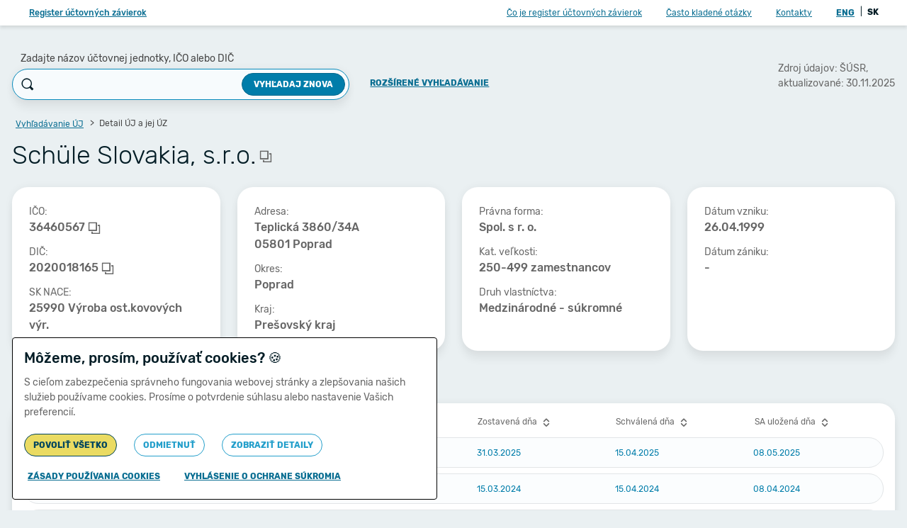

--- FILE ---
content_type: text/html;charset=UTF-8
request_url: https://www.registeruz.sk/cruz-public/domain/accountingentity/show/362989
body_size: 11766
content:














































<!DOCTYPE html>
<html lang="sk" dir="ltr">

<head>
    <title>Schüle Slovakia, s.r.o. - IČO: 36460567 - DIČ: 2020018165 - účtovné závierky a výročné správy - hospodárske výsledky | registeruz.sk</title>

    <meta name="description" content="">
    <meta charset="utf-8">
    <meta name="viewport" content="width=device-width, initial-scale=1, shrink-to-fit=no">

    <link rel="shortcut icon" href="/cruz-public/version/612307e/static/img/favicon.ico" type="image/ico">

    <link rel="stylesheet" href="/cruz-public/version/612307e/static/css/app.css">

    
        
    

    <script>
        var isGoogleAnalyticsEnabled = true;
    </script>

    <script src="/cruz-public/version/612307e/static/scripts/libs/jquery-3.6.0.min.js"></script>
    <script src="/cruz-public/version/612307e/static/scripts/libs/jquery.autocomplete.min.js"></script>
    <script src="/cruz-public/version/612307e/static/scripts/libs/popper.min.js"></script>
    <script src="/cruz-public/version/612307e/static/scripts/libs/bootstrap.min.js"></script>
    <script src="/cruz-public/version/612307e/static/scripts/libs/bootstrap-select.js"></script>
    <script src="/cruz-public/version/612307e/static/scripts/libs/popper-2.min.js"></script>
    <script src="/cruz-public/version/612307e/static/scripts/libs/tippy-bundle.umd.min.js"></script>
    <script src="/cruz-public/version/612307e/static/scripts/custom/misc.js"></script>
    <script src="/cruz-public/version/612307e/static/scripts/custom/cruzpage-base.js"></script>
    <script src="/cruz-public/version/612307e/static/scripts/custom/copy-to-clipboard.js"></script>

    

    
        
            <script src="/cruz-public/version/612307e/static/scripts/custom/accountingentity-detail.js"></script>
        
    

    
        <script>
            $(document).ready(function () {
                var searchBox = $('#input_search');

                if (searchBox){
                    searchBox.focus();
                }
            });
        </script>
    

    <noscript>
        <link rel="stylesheet" href="/cruz-public/version/612307e/static/css/noscript.css">
    </noscript>
</head>
<body>


    <div class="w-page d-flex flex-column">
        










<header class="s-header">
	<nav class="navbar navbar-expand-lg bg-white px-1 px-lg-6 d-none d-lg-flex ml-auto">
		<a href="/cruz-public/domain/accountingentity/simplesearch" class="navbar-brand btn btn-link fs-12 d-none d-lg-block font-weight-medium">Register účtovných závierok</a>

		<ul class="navbar-nav d-none d-lg-flex ml-auto">
			
			<li class="nav-item active">
				<a class="nav-link btn btn-link px-4" href="/cruz-public/home">Čo je register účtovných závierok</a>
			</li>
			<li class="nav-item">
				<a class="nav-link btn btn-link px-4" href="/cruz-public/home/faq">Často kladené otázky</a>
			</li>
			<li class="nav-item">
				<a class="nav-link btn btn-link px-4" href="/cruz-public/home/contact">Kontakty</a>
			</li>
		</ul>

		



<ul class="navbar-nav">
	<li class="nav-item">
		<div class="py-0 px-3">
			
			
			<a href="/cruz-public/?lang=en" class="font-weight-bold p-1 btn btn-link">
				ENG
			</a>
			<span>|</span>
			<a  class="font-weight-bold p-1 text-black">
				SK
			</a>
		</div>
	</li>
</ul>


		
	</nav>
</header>

<!-- Extended search - mobile -->

<div class="b-mobile-extended-search">
	<div class="mt-auto mb-3 w-100 text-center px-4">
		<a href="/cruz-public/domain/accountingentity/search" class="btn btn-primary fs-12 font-weight-bold text-uppercase d-block">
			Zobraziť viac možností vyhľadávania
		</a>
	</div>
</div>

<!-- Aside -->
<aside class="s-aside d-flex flex-column d-lg-none">
	<header class="d-flex align-items-center pl-6 pr-4 py-5 box-shadow-xs">
		<h4 class="fs-16 text-primary">
			<a href="/cruz-public/domain/accountingentity/simplesearch" class="text-primary-light">Register účtovných závierok</a>
		</h4>
		<a href="#" class="text-black ml-auto js-toggle-aside icon icon-close fs-24"></a>
	</header>

	<div class="content">
		<nav class="my-6">
			
			<a href="/cruz-public/home" class="d-block px-6 fs-14 text-black my-5">Čo je register účtovných závierok</a>
			<a href="/cruz-public/home/faq" class="d-block px-6 fs-14 text-black my-5">Často kladené otázky</a>
			<a href="/cruz-public/home/contact" class="d-block px-6 fs-14 text-black my-5">Kontakty</a>
			<div class="px-3 fs-12">
				



<ul class="navbar-nav">
	<li class="nav-item">
		<div class="py-0 px-3">
			
			
			<a href="/cruz-public/?lang=en" class="font-weight-bold p-1 btn btn-link">
				ENG
			</a>
			<span>|</span>
			<a  class="font-weight-bold p-1 text-black">
				SK
			</a>
		</div>
	</li>
</ul>

			</div>
		</nav>

		<hr class="my-6">

		<nav class="my-6">

			<a href="#" id="cookie-manage-menu" class="d-block px-6 fs-14 text-black my-5"><span class="mx-1">&#127850;</span>Správa cookies</a>
			
			
			<a href="/cruz-public/content/Manual-verejny.pdf" class="d-block px-6 fs-14 text-black my-5">
				<span class="icon icon-pdf d-inline-block align-middle text-black"></span>
				Príručka používateľa
				(&lt; 2MB)
			</a>
			
			<a href="/cruz-public/content/Ochrana_osobnych_udajov_RUZ.pdf" class="d-block px-6 fs-14 text-black my-5">
				<span class="icon icon-pdf d-inline-block align-middle text-black"></span>
				Ochrana osobných údajov
				 (&lt; 500KB)
			</a>
			
				<a href="/cruz-public/home/api" class="d-block px-6 fs-14 text-black my-5">Verejné API</a>
			
			<a href="/cruz-public/home/accessdetails" class="d-block px-6 fs-14 text-black my-5">Vyhlásenie o prístupnosti</a>
			<a href="/cruz-public/home/sitemap" class="d-block px-6 fs-14 text-black my-5">Mapa stránok</a>
		</nav>

		
	</div>

	<div class="mt-auto text-gray-light text-center mb-3 pt-3">
		
		Copyright &copy; 2011-2026<br>Ministerstvo financií Slovenskej republiky
	</div>
</aside>

<script id="header">
	$(document).on('click', '.js-toggle-aside', function (e) {
		e.preventDefault();
		$('.w-page').toggleClass('aside-on');
	});

    $(document).on('focusin', '.s-aside', function (e) {
        const wrapper = $('.w-page');
        if (!wrapper.hasClass('aside-on')) {
            wrapper.addClass('aside-on');
        }
    });

    $(document).on('focusout', '.s-aside', function (e) {
        $('.w-page').removeClass('aside-on');
    });
</script>

        
	<input id="accountingEntityId" type="hidden" value="362989">

	
	
	<script id="financialStatementsUrl" type="text/template">/cruz-public/domain/accountingentity/getFinancialStatements</script>
	<script id="updateActiveTabUrl" type="text/template">/cruz-public/domain/accountingentity/updateActiveTab</script>

	
	
	<script id="financialStatementsUrl" type="text/template">/cruz-public/domain/accountingentity/getFinancialStatements</script>
	<script id="updateActiveTabUrl" type="text/template">/cruz-public/domain/accountingentity/updateActiveTab</script>

	
	










<script>
	Search = {
		init: function() {
			$(document).on('click', '.js-mobile-search', function(e) {
				e.preventDefault();

				let search = $('.b-mobile-search');
				let extendedSearch = $('.b-mobile-extended-search');

				search.toggleClass('active');
				extendedSearch.toggleClass('active');
				setTimeout(function() {
					search.find('input').focus();
				}, 300);
			});
		}
	};
	Search.init();
</script>

<header class="s-header">
	<nav class="navbar d-lg-none mx-auto bg-white px-1 px-lg-6">
		<button class="navbar-toggler btn btn-link js-toggle-aside" tabindex="21">
			<span class="icon icon-menu"></span>
		</button>
		<div class="d-lg-none mx-auto fs-16 text-truncate mobile-title">
			Detail ÚJ a jej ÚZ
		</div>
		
			
				<a href="#" id="search-toggle-mobile" class="navbar-action text-black d-lg-none js-mobile-search text-decoration-none"><span class="icon icon-search"></span></a>

				<!-- Mobile search -->
				
				<form id="search_simple_form" class="b-mobile-search ui-front" action="/cruz-public/domain/accountingentity/simplesearch" method="GET">
					



<script src="/cruz-public/version/612307e/static/scripts/libs/jquery-ui-1.13.2.js"></script>

<script id="suggestion">
$(document).ready(function() {
	if ($('.js-search-input').length) {
		$.each($('.js-search-input'), function() {
			$(this).autocomplete({
				source: function(request, response) {
					$.ajax({
						url: "/cruz-public/domain/suggestion/search",
						dataType: "json",
						data: {
							query: request.term
						},
						success: function(data) {
							response($.map(data, function(item) {
								var entNumberLabel = item.entNumber ? 'IČO: ' + item.entNumber : "";
								var taxNumberLabel = item.taxNumber ? 'DIČ: ' + item.taxNumber : "";
								return {
									value: $("<span clearBreadcrumb>").html(item.entityName).text(),
									label: item.entityName,
									url: "/cruz-public/domain/accountingentity/show/" + item.id + "?fromSuggestion=true",
									entNumberLabel: entNumberLabel,
									taxNumberLabel: taxNumberLabel
								};
							}));
						},
						error: function(e) {
						}
					});
				},
				select: function(event, ui) {
					if (event.keyCode == 13) {
						window.location = ui.item.url;
					}
					window.Cruz().writeLoader('');
				},
				minLength: 3
			})

				.data('ui-autocomplete')._renderItem = function(ul, item) {
				return $("<li>")
					.attr("title", item.value)
					.append($("<a data-loader-on>")
						.attr("href", item.url)
						.append($("<span>")
							.addClass("entityName")
							.append(item.label)
						)
						.append($("<span>")
							.addClass("entNumber")
							.append(item.entNumberLabel)
						)
						.append($("<span>")
							.addClass("taxNumber")
							.append(item.taxNumberLabel)
						)
					)
					.appendTo(ul);
			};

			$('.js-search-input').keyup(function(event) {
				if (event.which == 13 || event.keyCode == 13) {
					$('.js-search-input').autocomplete("close");
				}
			});
		})
	}

});
</script>

					
					<input id="input_search_mobile" name="accountingEntityName" class="js-search-input" placeholder="Zadajte n&aacute;zov &uacute;čtovnej jednotky, IČO alebo DIČ" type="text" value=""/>
					<button type="submit" class="submit">
						<span class="icon icon-search"></span>
					</button>
					<a href="#" class="js-mobile-search close text-decoration-none"><span class="icon icon-close"></span></a>
				</form>
			
			
		
	</nav>
	
		<div class="tabs d-flex d-md-none px-4">
			<a href="#" id="uj-detail-tab" class="js-tabs switch-tab" data-tab-id="1">
				O spoločnosti
			</a>
			
				
				<a href="/cruz-public/domain/accountingentity/showTabNoJS/362989/INDIVIDUAL" data-statementType="INDIVIDUAL"
					class="js-tabs active switch-tab" id="link-mobile-INDIVIDUAL" data-tab-id="2">
						
					Individuálne
					
						účtovné závierky
					
				</a>
			
				
				<a href="/cruz-public/domain/accountingentity/showTabNoJS/362989/ANNUAL_REPORT" data-statementType="ANNUAL_REPORT"
					class="js-tabs  switch-tab" id="link-mobile-ANNUAL_REPORT" data-tab-id="2">
						
					Výročné správy
					
				</a>
			
		</div>
	
</header>

<!-- Extended search - mobile -->
<div class="b-mobile-extended-search">
	<div class="mt-auto py-3 w-100 text-center px-4 footer">
		
		<a href="/cruz-public/domain/accountingentity/search" class="btn btn-primary fs-12 font-weight-bold text-uppercase d-block">
			Zobraziť viac možností vyhľadávania
		</a>
	</div>
</div>


    


<script src="/cruz-public/version/612307e/static/scripts/custom/tippy.js"></script>
<script src="/cruz-public/version/612307e/static/scripts/custom/skip-to-content.js"></script>

<div class="skip-to-content-wrapper">
    <button id="skip-to-content" type="submit" class="btn btn-primary skip-to-content" tabindex="20">
        Preskočiť na hlavný obsah
    </button>
</div>


	<div class="page-content d-flex py-4 py-md-8">
		<div class="container">
			<section>
				<header class="d-none d-lg-block mb-6">
					<div class="row align-items-center">
						<div class="col-12 col-lg-9">
							



<div class="row align-items-center">
	<div class="col-12 col-md-10 col-lg-11 col-xl-9">
		<div class="row align-items-end">
			<div class="col-12 col-md pr-md-0">
				
                <label for="input_search" class="b-search-label mb-1 ml-3">
                    Zadajte názov účtovnej jednotky, IČO alebo DIČ
                </label>
				<form id="search_simple_form" class="b-search position-relative ui-front" class="b-search position-relative ui-front" action="/cruz-public/domain/accountingentity/simplesearch" method="GET">
					



<script src="/cruz-public/version/612307e/static/scripts/libs/jquery-ui-1.13.2.js"></script>

<script id="suggestion">
$(document).ready(function() {
	if ($('.js-search-input').length) {
		$.each($('.js-search-input'), function() {
			$(this).autocomplete({
				source: function(request, response) {
					$.ajax({
						url: "/cruz-public/domain/suggestion/search",
						dataType: "json",
						data: {
							query: request.term
						},
						success: function(data) {
							response($.map(data, function(item) {
								var entNumberLabel = item.entNumber ? 'IČO: ' + item.entNumber : "";
								var taxNumberLabel = item.taxNumber ? 'DIČ: ' + item.taxNumber : "";
								return {
									value: $("<span clearBreadcrumb>").html(item.entityName).text(),
									label: item.entityName,
									url: "/cruz-public/domain/accountingentity/show/" + item.id + "?fromSuggestion=true",
									entNumberLabel: entNumberLabel,
									taxNumberLabel: taxNumberLabel
								};
							}));
						},
						error: function(e) {
						}
					});
				},
				select: function(event, ui) {
					if (event.keyCode == 13) {
						window.location = ui.item.url;
					}
					window.Cruz().writeLoader('');
				},
				minLength: 3
			})

				.data('ui-autocomplete')._renderItem = function(ul, item) {
				return $("<li>")
					.attr("title", item.value)
					.append($("<a data-loader-on>")
						.attr("href", item.url)
						.append($("<span>")
							.addClass("entityName")
							.append(item.label)
						)
						.append($("<span>")
							.addClass("entNumber")
							.append(item.entNumberLabel)
						)
						.append($("<span>")
							.addClass("taxNumber")
							.append(item.taxNumberLabel)
						)
					)
					.appendTo(ul);
			};

			$('.js-search-input').keyup(function(event) {
				if (event.which == 13 || event.keyCode == 13) {
					$('.js-search-input').autocomplete("close");
				}
			});
		})
	}

});
</script>

					<div class="form-group m-0 search-group">
						<span class="icon icon-search d-none d-md-block"></span>
						<input id="input_search" name="accountingEntityName" type="text" class="input form-control fs-14 js-search-input" value=""/>
						<button type="submit" class="btn btn-primary fs-12 font-weight-bold text-uppercase d-none d-md-block" data-loader-on>
							Vyhľadaj znova</button>
						<button type="submit" class="submit-icon d-md-none btn btn-link"><span class="icon icon-search"></span></button>
					</div>
				</form>
			</div>

			
			<div class="col-12 col-md-auto text-center pb-2 mt-4 mt-md-0">
				<a href="/cruz-public/domain/accountingentity/search" class="text-uppercase btn btn-link font-weight-bold">
					Rozšírené vyhľadávanie
				</a>
			</div>
		</div>
	</div>
</div>




						</div>
						<div class="col-12 col-lg-3 ml-auto fs-14 text-gray">
							<div class="d-inline-block float-right">
								






								Zdroj údajov:
								
								ŠÚSR,
								<div>
									aktualizované:
									30.11.2025
								</div>
							</div>
						</div>
					</div>
				</header>

				<!-- Desktop -->
				<div class="d-none d-lg-block">
					










	<nav aria-label="breadcrumb">
		<ol class="breadcrumb mb-3" id="breadcrumbs">
			
			<li class="breadcrumb-item">
				<a href="/cruz-public/domain/accountingentity/simplesearch" class="btn btn-link px-1 py-0">
					Vyhľadávanie ÚJ
				</a>
			</li>
			
			<li class="breadcrumb-item active" aria-current="page">
				Detail ÚJ a jej ÚZ
			</li>
			
		</ol>
	</nav>


					<h3 class="fs-36 font-weight-light mb-3">
						







<div class="position-relative d-inline-block dropup" style="padding-right: 26px;">
    
    <span>
        
							Schüle Slovakia, s.r.o.
						
    </span>

    
        <span class="position-absolute cursor-pointer copy-to-clipboard"
              id="dropdownMenuButton" data-toggle="dropdown" data-offset="-70" aria-haspopup="true" aria-expanded="false"
              style="z-index: 1; right: 0; top: calc(50% - 12px); line-height: 24px;">
            <i tabindex="0" class="icon icon-duplicate btn btn-link p-0 text-gray "
               title="Kopírovať"></i>
        </span>
        <div class="dropdown-menu text-center text-primary font-weight-bold border-primary px-3 py-1 fs-12" aria-labelledby="dropdownMenuButton"
             style="border-radius: 20px; text-transform: uppercase;">
            
		Údaj bol úspešne <br> skopírovaný
		
	
        </div>
    
</div>

					</h3>
				</div>

				<div class="active d-md-block" data-tab-container="1">
						
					<div class="d-lg-none d-flex mb-3">
						<h3 class="fs-24 font-weight-light text-truncate">Schüle Slovakia, s.r.o.</h3>
						
						<div class="d-flex">
							<span class="icon icon-info text-primary-light m-auto"
								data-placement="bottom"
								title="Zdroj údajov: ŠÚSR, aktualizované: 30.11.2025"></span>
						</div>
					</div>

					<div class="row mb-4">
						<div class="col-12 col-md-6 col-lg-3 my-1 my-md-3">
							<div class="b-content p-4 p-md-6 h-100">
								<div class="fs-14 text-gray">
									IČO:<br>
									<span class="fs-16 font-weight-medium text-gray-dark">
										







<div class="position-relative d-inline-block dropup" style="padding-right: 26px;">
    
    <span>
        
											36460567
										
    </span>

    
        <span class="position-absolute cursor-pointer copy-to-clipboard"
              id="dropdownMenuButton" data-toggle="dropdown" data-offset="-70" aria-haspopup="true" aria-expanded="false"
              style="z-index: 1; right: 0; top: calc(50% - 12px); line-height: 24px;">
            <i tabindex="0" class="icon icon-duplicate btn btn-link p-0 text-gray "
               title="Kopírovať"></i>
        </span>
        <div class="dropdown-menu text-center text-primary font-weight-bold border-primary px-3 py-1 fs-12" aria-labelledby="dropdownMenuButton"
             style="border-radius: 20px; text-transform: uppercase;">
            
		Údaj bol úspešne <br> skopírovaný
		
	
        </div>
    
</div>

									</span>
								</div>
								<div class="fs-14 text-gray mt-3">
									DIČ:<br>
									<span class="fs-16 font-weight-medium text-gray-dark">
										







<div class="position-relative d-inline-block dropup" style="padding-right: 26px;">
    
    <span>
        
											2020018165
										
    </span>

    
        <span class="position-absolute cursor-pointer copy-to-clipboard"
              id="dropdownMenuButton" data-toggle="dropdown" data-offset="-70" aria-haspopup="true" aria-expanded="false"
              style="z-index: 1; right: 0; top: calc(50% - 12px); line-height: 24px;">
            <i tabindex="0" class="icon icon-duplicate btn btn-link p-0 text-gray "
               title="Kopírovať"></i>
        </span>
        <div class="dropdown-menu text-center text-primary font-weight-bold border-primary px-3 py-1 fs-12" aria-labelledby="dropdownMenuButton"
             style="border-radius: 20px; text-transform: uppercase;">
            
		Údaj bol úspešne <br> skopírovaný
		
	
        </div>
    
</div>

									</span>
								</div>
								<div class="fs-14 text-gray mt-3">
									SK NACE:<br>
									<span class="fs-16 font-weight-medium text-gray-dark">
										25990
										Výroba ost.kovových výr.
									</span>
								</div>
							</div>
						</div>
						<div class="col-12 col-md-6 col-lg-3 my-1 my-md-3">
							<div class="b-content p-4 p-md-6 h-100">
								<div class="fs-14 text-gray">
									Adresa:<br>
									<span class="fs-16 font-weight-medium text-gray-dark">
											Teplická 3860/34A<br>
											05801 Poprad
									</span>
								</div>
								<div class="fs-14 text-gray mt-3">
									Okres:<br>
									<span class="fs-16 font-weight-medium text-gray-dark">
										Poprad
									</span>
								</div>
								<div class="fs-14 text-gray mt-3">
									Kraj:<br>
									<span class="fs-16 font-weight-medium text-gray-dark">
										Prešovský kraj
									</span>
								</div>
							</div>
						</div>
						<div class="col-12 col-md-6 col-lg-3 my-1 my-md-3">
							<div class="b-content p-4 p-md-6 h-100">
								<div class="fs-14 text-gray">
									Právna forma:<br>
									<span class="fs-16 font-weight-medium text-gray-dark text-truncate d-block"
										title="Spol. s r. o.">
										Spol. s r. o.
									</span>
								</div>
								<div class="fs-14 text-gray mt-3">
									Kat. veľkosti:<br>
									<span class="fs-16 font-weight-medium text-gray-dark">250-499 zamestnancov</span>
								</div>
								<div class="fs-14 text-gray mt-3">
									Druh vlastníctva:<br>
									<span class="fs-16 font-weight-medium text-gray-dark">Medzinárodné - súkromné</span>
								</div>
							</div>
						</div>
						<div class="col-12 col-md-6 col-lg-3 my-1 my-md-3">
							<div class="b-content p-4 p-md-6 h-100">
								<div class="fs-14 text-gray">
									Dátum vzniku:<br>
									<span class="fs-16 font-weight-medium text-gray-dark">
										
											
											
										26.04.1999
									</span>
								</div>
								<div class="fs-14 text-gray mt-3">
									Dátum zániku:<br>
									<span class="fs-16 font-weight-medium text-gray-dark">
										-
										
									</span>
								</div>
							</div>
						</div>
					</div>
				</div>

				
					
					
						<div class="b-tabs d-none d-md-block">
							
								
								<a href="/cruz-public/domain/accountingentity/showTabNoJS/362989/INDIVIDUAL" data-statementType="INDIVIDUAL"
									class="js-tabs active switch-tab"
									data-tab-id="2" id="link-INDIVIDUAL">
										
									Individuálne
									
										účtovné závierky
									
								</a>
							
								
								<a href="/cruz-public/domain/accountingentity/showTabNoJS/362989/ANNUAL_REPORT" data-statementType="ANNUAL_REPORT"
									class="js-tabs  switch-tab"
									data-tab-id="2" id="link-ANNUAL_REPORT">
										
									Výročné správy
									
								</a>
							
						</div>

						<div id="allWrappers" class="active d-md-block inactive-mobile" data-tab-container="2">
							
								<div id="wrapper-INDIVIDUAL"
									>
									
										
										
										
										











	
	
	
	
	
		<div role="table" class="b-items-table-list">
			<!-- Headline -->
			<div role="heading" class="headline text-gray d-none d-lg-block">
				<div class="row align-items-center">
					<div role="columnheader" class="col-2">
						






















	
		
	
	





<a href="?sortBy=period&sortOrder=asc" class="text-decoration-none text-gray btn btn-link py-0 mx-n2 px-2 text-gray" >
	
	Obdobie
	<span class="icon icon-up align-middle fs-20"></span>
</a>

					</div>
					<div role="columnheader" class="col-2">
						<a class="text-gray">Typ závierky</a>
					</div>
					<div role="columnheader" class="col-2">
						






















	
	
		
	





<a href="?sortBy=filingDate&sortOrder=asc" class="text-decoration-none text-gray btn btn-link py-0 mx-n2 px-2 text-gray" >
	
	Predložená dňa
	<span class="icon icon-sort align-middle fs-20"></span>
</a>

					</div>
					<div role="columnheader" class="col-2">
						






















	
	
		
	





<a href="?sortBy=preparationDate&sortOrder=asc" class="text-decoration-none text-gray btn btn-link py-0 mx-n2 px-2 text-gray" >
	
	Zostavená dňa
	<span class="icon icon-sort align-middle fs-20"></span>
</a>

					</div>
					<div role="columnheader" class="col-2">
						






















	
	
		
	





<a href="?sortBy=approvalDate&sortOrder=asc" class="text-decoration-none text-gray btn btn-link py-0 mx-n2 px-2 text-gray" >
	
	Schválená dňa
	<span class="icon icon-sort align-middle fs-20"></span>
</a>

					</div>
					<div role="columnheader" class="col-2">
						






















	
	
		
	




	
	


<a href="?sortBy=auditDate&sortOrder=asc" class="text-decoration-none text-gray btn btn-link py-0 mx-n2 px-2 text-gray"  title="Deň uloženia správy audítora (SA)">
	
	SA uložená dňa
	<span class="icon icon-sort align-middle fs-20"></span>
</a>

					</div>
				</div>
			</div>

			<div class="listing">
				
					<div class="item">
						<div class="p-4 p-lg-0">
							<a href="#" class="title js-collapse text-decoration-none" data-toggle="collapse" data-target="#collapse-o-0" aria-expanded="true" aria-controls="collapse-o-0">
								<span class="js-collapse icon icon-collapsed"></span>

								<div class="row align-items-center">
									<div role="cell" class="col-12 col-lg-2 font-weight-medium text-primary-faded fs-14">
										01/2024&nbsp;-&nbsp;12/2024
									</div>
									<div role="cell" class="d-none d-lg-block col-2">
										











	
	
		Individuálna
	

										











	
		
	
	

										riadna
									</div>
									
									<div role="cell" class="d-none d-lg-block col-2" title="V RÚZ prijaté 09.05.2025 04:30:53">
										08.05.2025
									</div>
									<div role="cell" class="d-none d-lg-block col-2">
										31.03.2025
									</div>
									<div role="cell" class="d-none d-lg-block col-2">
										15.04.2025
									</div>
									<div role="cell" class="d-none d-lg-block col-2">
										08.05.2025
									</div>
								</div>
							</a>
						</div>

						<div id="collapse-o-0" class="collapse">
							<div class="pt-lg-4 pb-lg-3 pl-lg-9 ml-lg-4">
								<div class="pl-4 pb-4 d-lg-none">
									<div class="px-7">
										<div class="fs-14 text-gray">Typ závierky:<br>
											<span class="fs-16 font-weight-medium text-gray-dark">
												











	
	
		Individuálna
	

												











	
		
	
	

												riadna
											</span>
										</div>
										
											<div class="fs-14 text-gray mt-4">
												Predložená dňa:<br>
												<span class="fs-16 font-weight-medium text-gray-dark" title="V RÚZ prijaté 09.05.2025 04:30:53">
													08.05.2025
												</span>
											</div>
										
										
											<div class="fs-14 text-gray mt-4">
												Zostavená dňa:<br>
												<span class="fs-16 font-weight-medium text-gray-dark">
													31.03.2025
												</span>
											</div>
										
										
											<div class="fs-14 text-gray mt-4">
												Schválená dňa:<br>
												<span class="fs-16 font-weight-medium text-gray-dark">
													15.04.2025
												</span>
											</div>
										
										
											<div class="fs-14 text-gray mt-4">
												SA uložená dňa:<br>
												<span class="fs-16 font-weight-medium text-gray-dark">
													08.05.2025
												</span>
											</div>
										
									</div>
								</div>

								
									
										
											






											











	
		
	
	

											
												
													
													<hr class="m-0 d-lg-none">
													<a href="/cruz-public/domain/financialreport/show/9606853" class="p-3 p-lg-0 my-lg-1 d-flex align-items-center text-decoration-none d-lg-inline-block">
														<span class="col col-lg-12 pl-0">
															<span class="font-weight-medium text-primary text-decoration-underline">Úč POD:</span>
															<span class="text-black">Účtovná závierka</span>
															<br class="d-lg-none"/>
															<span class="text-gray">(Zdroj údajov:
																FRSR)</span>
														</span>
														<span class="col-auto d-lg-none ml-auto pr-0">
															<span class="icon icon-collapsed"></span>
														</span>
													</a>
                                                    <br class="d-none d-lg-block">
												
												
											
										
											






											











	
		
	
	

											
												
													
													<hr class="m-0 d-lg-none">
													<a href="/cruz-public/domain/financialreport/show/9606852" class="p-3 p-lg-0 my-lg-1 d-flex align-items-center text-decoration-none d-lg-inline-block">
														<span class="col col-lg-12 pl-0">
															<span class="font-weight-medium text-primary text-decoration-underline">Oznámenie o dátume schválenia účtovnej závierky:</span>
															<span class="text-black">Oznámenie o dátume schválenia</span>
															<br class="d-lg-none"/>
															<span class="text-gray">(Zdroj údajov:
																FRSR)</span>
														</span>
														<span class="col-auto d-lg-none ml-auto pr-0">
															<span class="icon icon-collapsed"></span>
														</span>
													</a>
                                                    <br class="d-none d-lg-block">
												
												
											
										
											






											











	
		
	
	

											
												
													
													<hr class="m-0 d-lg-none">
													<a href="/cruz-public/domain/financialreport/show/9606851" class="p-3 p-lg-0 my-lg-1 d-flex align-items-center text-decoration-none d-lg-inline-block">
														<span class="col col-lg-12 pl-0">
															<span class="font-weight-medium text-primary text-decoration-underline">Správa audítora:</span>
															<span class="text-black">Správa audítora</span>
															<br class="d-lg-none"/>
															<span class="text-gray">(Zdroj údajov:
																FRSR)</span>
														</span>
														<span class="col-auto d-lg-none ml-auto pr-0">
															<span class="icon icon-collapsed"></span>
														</span>
													</a>
                                                    <br class="d-none d-lg-block">
												
												
											
										
									
									
								
							</div>
						</div>
					</div>
				
					<div class="item">
						<div class="p-4 p-lg-0">
							<a href="#" class="title js-collapse text-decoration-none" data-toggle="collapse" data-target="#collapse-o-1" aria-expanded="true" aria-controls="collapse-o-1">
								<span class="js-collapse icon icon-collapsed"></span>

								<div class="row align-items-center">
									<div role="cell" class="col-12 col-lg-2 font-weight-medium text-primary-faded fs-14">
										01/2023&nbsp;-&nbsp;12/2023
									</div>
									<div role="cell" class="d-none d-lg-block col-2">
										











	
	
		Individuálna
	

										











	
		
	
	

										riadna
									</div>
									
									<div role="cell" class="d-none d-lg-block col-2" title="V RÚZ prijaté 29.03.2024 22:41:52">
										28.03.2024
									</div>
									<div role="cell" class="d-none d-lg-block col-2">
										15.03.2024
									</div>
									<div role="cell" class="d-none d-lg-block col-2">
										15.04.2024
									</div>
									<div role="cell" class="d-none d-lg-block col-2">
										08.04.2024
									</div>
								</div>
							</a>
						</div>

						<div id="collapse-o-1" class="collapse">
							<div class="pt-lg-4 pb-lg-3 pl-lg-9 ml-lg-4">
								<div class="pl-4 pb-4 d-lg-none">
									<div class="px-7">
										<div class="fs-14 text-gray">Typ závierky:<br>
											<span class="fs-16 font-weight-medium text-gray-dark">
												











	
	
		Individuálna
	

												











	
		
	
	

												riadna
											</span>
										</div>
										
											<div class="fs-14 text-gray mt-4">
												Predložená dňa:<br>
												<span class="fs-16 font-weight-medium text-gray-dark" title="V RÚZ prijaté 29.03.2024 22:41:52">
													28.03.2024
												</span>
											</div>
										
										
											<div class="fs-14 text-gray mt-4">
												Zostavená dňa:<br>
												<span class="fs-16 font-weight-medium text-gray-dark">
													15.03.2024
												</span>
											</div>
										
										
											<div class="fs-14 text-gray mt-4">
												Schválená dňa:<br>
												<span class="fs-16 font-weight-medium text-gray-dark">
													15.04.2024
												</span>
											</div>
										
										
											<div class="fs-14 text-gray mt-4">
												SA uložená dňa:<br>
												<span class="fs-16 font-weight-medium text-gray-dark">
													08.04.2024
												</span>
											</div>
										
									</div>
								</div>

								
									
										
											






											











	
		
	
	

											
												
													
													<hr class="m-0 d-lg-none">
													<a href="/cruz-public/domain/financialreport/show/8998894" class="p-3 p-lg-0 my-lg-1 d-flex align-items-center text-decoration-none d-lg-inline-block">
														<span class="col col-lg-12 pl-0">
															<span class="font-weight-medium text-primary text-decoration-underline">Úč POD:</span>
															<span class="text-black">Účtovná závierka</span>
															<br class="d-lg-none"/>
															<span class="text-gray">(Zdroj údajov:
																FRSR)</span>
														</span>
														<span class="col-auto d-lg-none ml-auto pr-0">
															<span class="icon icon-collapsed"></span>
														</span>
													</a>
                                                    <br class="d-none d-lg-block">
												
												
											
										
											






											











	
		
	
	

											
												
													
													<hr class="m-0 d-lg-none">
													<a href="/cruz-public/domain/financialreport/show/9078688" class="p-3 p-lg-0 my-lg-1 d-flex align-items-center text-decoration-none d-lg-inline-block">
														<span class="col col-lg-12 pl-0">
															<span class="font-weight-medium text-primary text-decoration-underline">Oznámenie o dátume schválenia účtovnej závierky:</span>
															<span class="text-black">Oznámenie o dátume schválenia</span>
															<br class="d-lg-none"/>
															<span class="text-gray">(Zdroj údajov:
																FRSR)</span>
														</span>
														<span class="col-auto d-lg-none ml-auto pr-0">
															<span class="icon icon-collapsed"></span>
														</span>
													</a>
                                                    <br class="d-none d-lg-block">
												
												
											
										
											






											











	
		
	
	

											
												
													
													<hr class="m-0 d-lg-none">
													<a href="/cruz-public/domain/financialreport/show/9047322" class="p-3 p-lg-0 my-lg-1 d-flex align-items-center text-decoration-none d-lg-inline-block">
														<span class="col col-lg-12 pl-0">
															<span class="font-weight-medium text-primary text-decoration-underline">Správa audítora:</span>
															<span class="text-black">Správa audítora</span>
															<br class="d-lg-none"/>
															<span class="text-gray">(Zdroj údajov:
																FRSR)</span>
														</span>
														<span class="col-auto d-lg-none ml-auto pr-0">
															<span class="icon icon-collapsed"></span>
														</span>
													</a>
                                                    <br class="d-none d-lg-block">
												
												
											
										
									
									
								
							</div>
						</div>
					</div>
				
					<div class="item">
						<div class="p-4 p-lg-0">
							<a href="#" class="title js-collapse text-decoration-none" data-toggle="collapse" data-target="#collapse-o-2" aria-expanded="true" aria-controls="collapse-o-2">
								<span class="js-collapse icon icon-collapsed"></span>

								<div class="row align-items-center">
									<div role="cell" class="col-12 col-lg-2 font-weight-medium text-primary-faded fs-14">
										01/2022&nbsp;-&nbsp;12/2022
									</div>
									<div role="cell" class="d-none d-lg-block col-2">
										











	
	
		Individuálna
	

										











	
		
	
	

										riadna
									</div>
									
									<div role="cell" class="d-none d-lg-block col-2" title="V RÚZ prijaté 27.03.2023 23:55:01">
										27.03.2023
									</div>
									<div role="cell" class="d-none d-lg-block col-2">
										15.03.2023
									</div>
									<div role="cell" class="d-none d-lg-block col-2">
										04.04.2023
									</div>
									<div role="cell" class="d-none d-lg-block col-2">
										09.05.2023
									</div>
								</div>
							</a>
						</div>

						<div id="collapse-o-2" class="collapse">
							<div class="pt-lg-4 pb-lg-3 pl-lg-9 ml-lg-4">
								<div class="pl-4 pb-4 d-lg-none">
									<div class="px-7">
										<div class="fs-14 text-gray">Typ závierky:<br>
											<span class="fs-16 font-weight-medium text-gray-dark">
												











	
	
		Individuálna
	

												











	
		
	
	

												riadna
											</span>
										</div>
										
											<div class="fs-14 text-gray mt-4">
												Predložená dňa:<br>
												<span class="fs-16 font-weight-medium text-gray-dark" title="V RÚZ prijaté 27.03.2023 23:55:01">
													27.03.2023
												</span>
											</div>
										
										
											<div class="fs-14 text-gray mt-4">
												Zostavená dňa:<br>
												<span class="fs-16 font-weight-medium text-gray-dark">
													15.03.2023
												</span>
											</div>
										
										
											<div class="fs-14 text-gray mt-4">
												Schválená dňa:<br>
												<span class="fs-16 font-weight-medium text-gray-dark">
													04.04.2023
												</span>
											</div>
										
										
											<div class="fs-14 text-gray mt-4">
												SA uložená dňa:<br>
												<span class="fs-16 font-weight-medium text-gray-dark">
													09.05.2023
												</span>
											</div>
										
									</div>
								</div>

								
									
										
											






											











	
		
	
	

											
												
													
													<hr class="m-0 d-lg-none">
													<a href="/cruz-public/domain/financialreport/show/8477006" class="p-3 p-lg-0 my-lg-1 d-flex align-items-center text-decoration-none d-lg-inline-block">
														<span class="col col-lg-12 pl-0">
															<span class="font-weight-medium text-primary text-decoration-underline">Úč POD:</span>
															<span class="text-black">Účtovná závierka</span>
															<br class="d-lg-none"/>
															<span class="text-gray">(Zdroj údajov:
																FRSR)</span>
														</span>
														<span class="col-auto d-lg-none ml-auto pr-0">
															<span class="icon icon-collapsed"></span>
														</span>
													</a>
                                                    <br class="d-none d-lg-block">
												
												
											
										
											






											











	
		
	
	

											
												
													
													<hr class="m-0 d-lg-none">
													<a href="/cruz-public/domain/financialreport/show/8580483" class="p-3 p-lg-0 my-lg-1 d-flex align-items-center text-decoration-none d-lg-inline-block">
														<span class="col col-lg-12 pl-0">
															<span class="font-weight-medium text-primary text-decoration-underline">Oznámenie o dátume schválenia účtovnej závierky:</span>
															<span class="text-black">Oznámenie o dátume schválenia</span>
															<br class="d-lg-none"/>
															<span class="text-gray">(Zdroj údajov:
																FRSR)</span>
														</span>
														<span class="col-auto d-lg-none ml-auto pr-0">
															<span class="icon icon-collapsed"></span>
														</span>
													</a>
                                                    <br class="d-none d-lg-block">
												
												
											
										
											






											











	
		
	
	

											
												
													
													<hr class="m-0 d-lg-none">
													<a href="/cruz-public/domain/financialreport/show/8582426" class="p-3 p-lg-0 my-lg-1 d-flex align-items-center text-decoration-none d-lg-inline-block">
														<span class="col col-lg-12 pl-0">
															<span class="font-weight-medium text-primary text-decoration-underline">Správa audítora:</span>
															<span class="text-black">Správa audítora</span>
															<br class="d-lg-none"/>
															<span class="text-gray">(Zdroj údajov:
																FRSR)</span>
														</span>
														<span class="col-auto d-lg-none ml-auto pr-0">
															<span class="icon icon-collapsed"></span>
														</span>
													</a>
                                                    <br class="d-none d-lg-block">
												
												
											
										
									
									
								
							</div>
						</div>
					</div>
				
					<div class="item">
						<div class="p-4 p-lg-0">
							<a href="#" class="title js-collapse text-decoration-none" data-toggle="collapse" data-target="#collapse-o-3" aria-expanded="true" aria-controls="collapse-o-3">
								<span class="js-collapse icon icon-collapsed"></span>

								<div class="row align-items-center">
									<div role="cell" class="col-12 col-lg-2 font-weight-medium text-primary-faded fs-14">
										01/2021&nbsp;-&nbsp;12/2021
									</div>
									<div role="cell" class="d-none d-lg-block col-2">
										











	
	
		Individuálna
	

										











	
		
	
	

										riadna
									</div>
									
									<div role="cell" class="d-none d-lg-block col-2" title="V RÚZ prijaté 24.03.2022 14:07:28">
										23.03.2022
									</div>
									<div role="cell" class="d-none d-lg-block col-2">
										15.03.2022
									</div>
									<div role="cell" class="d-none d-lg-block col-2">
										04.04.2022
									</div>
									<div role="cell" class="d-none d-lg-block col-2">
										04.04.2022
									</div>
								</div>
							</a>
						</div>

						<div id="collapse-o-3" class="collapse">
							<div class="pt-lg-4 pb-lg-3 pl-lg-9 ml-lg-4">
								<div class="pl-4 pb-4 d-lg-none">
									<div class="px-7">
										<div class="fs-14 text-gray">Typ závierky:<br>
											<span class="fs-16 font-weight-medium text-gray-dark">
												











	
	
		Individuálna
	

												











	
		
	
	

												riadna
											</span>
										</div>
										
											<div class="fs-14 text-gray mt-4">
												Predložená dňa:<br>
												<span class="fs-16 font-weight-medium text-gray-dark" title="V RÚZ prijaté 24.03.2022 14:07:28">
													23.03.2022
												</span>
											</div>
										
										
											<div class="fs-14 text-gray mt-4">
												Zostavená dňa:<br>
												<span class="fs-16 font-weight-medium text-gray-dark">
													15.03.2022
												</span>
											</div>
										
										
											<div class="fs-14 text-gray mt-4">
												Schválená dňa:<br>
												<span class="fs-16 font-weight-medium text-gray-dark">
													04.04.2022
												</span>
											</div>
										
										
											<div class="fs-14 text-gray mt-4">
												SA uložená dňa:<br>
												<span class="fs-16 font-weight-medium text-gray-dark">
													04.04.2022
												</span>
											</div>
										
									</div>
								</div>

								
									
										
											






											











	
		
	
	

											
												
													
													<hr class="m-0 d-lg-none">
													<a href="/cruz-public/domain/financialreport/show/7951748" class="p-3 p-lg-0 my-lg-1 d-flex align-items-center text-decoration-none d-lg-inline-block">
														<span class="col col-lg-12 pl-0">
															<span class="font-weight-medium text-primary text-decoration-underline">Úč POD:</span>
															<span class="text-black">Účtovná závierka</span>
															<br class="d-lg-none"/>
															<span class="text-gray">(Zdroj údajov:
																FRSR)</span>
														</span>
														<span class="col-auto d-lg-none ml-auto pr-0">
															<span class="icon icon-collapsed"></span>
														</span>
													</a>
                                                    <br class="d-none d-lg-block">
												
												
											
										
											






											











	
		
	
	

											
												
													
													<hr class="m-0 d-lg-none">
													<a href="/cruz-public/domain/financialreport/show/8069768" class="p-3 p-lg-0 my-lg-1 d-flex align-items-center text-decoration-none d-lg-inline-block">
														<span class="col col-lg-12 pl-0">
															<span class="font-weight-medium text-primary text-decoration-underline">Oznámenie o dátume schválenia účtovnej závierky:</span>
															<span class="text-black">Oznámenie o dátume schválenia</span>
															<br class="d-lg-none"/>
															<span class="text-gray">(Zdroj údajov:
																FRSR)</span>
														</span>
														<span class="col-auto d-lg-none ml-auto pr-0">
															<span class="icon icon-collapsed"></span>
														</span>
													</a>
                                                    <br class="d-none d-lg-block">
												
												
											
										
											






											











	
		
	
	

											
												
													
													<hr class="m-0 d-lg-none">
													<a href="/cruz-public/domain/financialreport/show/8058822" class="p-3 p-lg-0 my-lg-1 d-flex align-items-center text-decoration-none d-lg-inline-block">
														<span class="col col-lg-12 pl-0">
															<span class="font-weight-medium text-primary text-decoration-underline">Správa audítora:</span>
															<span class="text-black">Správa audítora</span>
															<br class="d-lg-none"/>
															<span class="text-gray">(Zdroj údajov:
																FRSR)</span>
														</span>
														<span class="col-auto d-lg-none ml-auto pr-0">
															<span class="icon icon-collapsed"></span>
														</span>
													</a>
                                                    <br class="d-none d-lg-block">
												
												
											
										
									
									
								
							</div>
						</div>
					</div>
				
					<div class="item">
						<div class="p-4 p-lg-0">
							<a href="#" class="title js-collapse text-decoration-none" data-toggle="collapse" data-target="#collapse-o-4" aria-expanded="true" aria-controls="collapse-o-4">
								<span class="js-collapse icon icon-collapsed"></span>

								<div class="row align-items-center">
									<div role="cell" class="col-12 col-lg-2 font-weight-medium text-primary-faded fs-14">
										01/2020&nbsp;-&nbsp;12/2020
									</div>
									<div role="cell" class="d-none d-lg-block col-2">
										











	
	
		Individuálna
	

										











	
		
	
	

										riadna
									</div>
									
									<div role="cell" class="d-none d-lg-block col-2" title="V RÚZ prijaté 02.04.2021 23:39:12">
										31.03.2021
									</div>
									<div role="cell" class="d-none d-lg-block col-2">
										15.03.2021
									</div>
									<div role="cell" class="d-none d-lg-block col-2">
										30.04.2021
									</div>
									<div role="cell" class="d-none d-lg-block col-2">
										13.04.2021
									</div>
								</div>
							</a>
						</div>

						<div id="collapse-o-4" class="collapse">
							<div class="pt-lg-4 pb-lg-3 pl-lg-9 ml-lg-4">
								<div class="pl-4 pb-4 d-lg-none">
									<div class="px-7">
										<div class="fs-14 text-gray">Typ závierky:<br>
											<span class="fs-16 font-weight-medium text-gray-dark">
												











	
	
		Individuálna
	

												











	
		
	
	

												riadna
											</span>
										</div>
										
											<div class="fs-14 text-gray mt-4">
												Predložená dňa:<br>
												<span class="fs-16 font-weight-medium text-gray-dark" title="V RÚZ prijaté 02.04.2021 23:39:12">
													31.03.2021
												</span>
											</div>
										
										
											<div class="fs-14 text-gray mt-4">
												Zostavená dňa:<br>
												<span class="fs-16 font-weight-medium text-gray-dark">
													15.03.2021
												</span>
											</div>
										
										
											<div class="fs-14 text-gray mt-4">
												Schválená dňa:<br>
												<span class="fs-16 font-weight-medium text-gray-dark">
													30.04.2021
												</span>
											</div>
										
										
											<div class="fs-14 text-gray mt-4">
												SA uložená dňa:<br>
												<span class="fs-16 font-weight-medium text-gray-dark">
													13.04.2021
												</span>
											</div>
										
									</div>
								</div>

								
									
										
											






											











	
		
	
	

											
												
													
													<hr class="m-0 d-lg-none">
													<a href="/cruz-public/domain/financialreport/show/7536672" class="p-3 p-lg-0 my-lg-1 d-flex align-items-center text-decoration-none d-lg-inline-block">
														<span class="col col-lg-12 pl-0">
															<span class="font-weight-medium text-primary text-decoration-underline">Úč POD:</span>
															<span class="text-black">Účtovná závierka</span>
															<br class="d-lg-none"/>
															<span class="text-gray">(Zdroj údajov:
																FRSR)</span>
														</span>
														<span class="col-auto d-lg-none ml-auto pr-0">
															<span class="icon icon-collapsed"></span>
														</span>
													</a>
                                                    <br class="d-none d-lg-block">
												
												
											
										
											






											











	
		
	
	

											
												
													
													<hr class="m-0 d-lg-none">
													<a href="/cruz-public/domain/financialreport/show/7609712" class="p-3 p-lg-0 my-lg-1 d-flex align-items-center text-decoration-none d-lg-inline-block">
														<span class="col col-lg-12 pl-0">
															<span class="font-weight-medium text-primary text-decoration-underline">Oznámenie o dátume schválenia účtovnej závierky:</span>
															<span class="text-black">Oznámenie o dátume schválenia</span>
															<br class="d-lg-none"/>
															<span class="text-gray">(Zdroj údajov:
																FRSR)</span>
														</span>
														<span class="col-auto d-lg-none ml-auto pr-0">
															<span class="icon icon-collapsed"></span>
														</span>
													</a>
                                                    <br class="d-none d-lg-block">
												
												
											
										
											






											











	
		
	
	

											
												
													
													<hr class="m-0 d-lg-none">
													<a href="/cruz-public/domain/financialreport/show/7566325" class="p-3 p-lg-0 my-lg-1 d-flex align-items-center text-decoration-none d-lg-inline-block">
														<span class="col col-lg-12 pl-0">
															<span class="font-weight-medium text-primary text-decoration-underline">Správa audítora:</span>
															<span class="text-black">Správa audítora</span>
															<br class="d-lg-none"/>
															<span class="text-gray">(Zdroj údajov:
																FRSR)</span>
														</span>
														<span class="col-auto d-lg-none ml-auto pr-0">
															<span class="icon icon-collapsed"></span>
														</span>
													</a>
                                                    <br class="d-none d-lg-block">
												
												
											
										
											






											











	
		
	
	

											
												
													
													<hr class="m-0 d-lg-none">
													<a href="/cruz-public/domain/financialreport/show/7595401" class="p-3 p-lg-0 my-lg-1 d-flex align-items-center text-decoration-none d-lg-inline-block">
														<span class="col col-lg-12 pl-0">
															<span class="font-weight-medium text-primary text-decoration-underline">Správa audítora:</span>
															<span class="text-black">Správa audítora</span>
															<br class="d-lg-none"/>
															<span class="text-gray">(Zdroj údajov:
																FRSR)</span>
														</span>
														<span class="col-auto d-lg-none ml-auto pr-0">
															<span class="icon icon-collapsed"></span>
														</span>
													</a>
                                                    <br class="d-none d-lg-block">
												
												
											
										
									
									
								
							</div>
						</div>
					</div>
				
					<div class="item">
						<div class="p-4 p-lg-0">
							<a href="#" class="title js-collapse text-decoration-none" data-toggle="collapse" data-target="#collapse-o-5" aria-expanded="true" aria-controls="collapse-o-5">
								<span class="js-collapse icon icon-collapsed"></span>

								<div class="row align-items-center">
									<div role="cell" class="col-12 col-lg-2 font-weight-medium text-primary-faded fs-14">
										01/2019&nbsp;-&nbsp;12/2019
									</div>
									<div role="cell" class="d-none d-lg-block col-2">
										











	
	
		Individuálna
	

										











	
		
	
	

										riadna
									</div>
									
									<div role="cell" class="d-none d-lg-block col-2" title="V RÚZ prijaté 24.03.2020 23:59:40">
										24.03.2020
									</div>
									<div role="cell" class="d-none d-lg-block col-2">
										09.03.2020
									</div>
									<div role="cell" class="d-none d-lg-block col-2">
										30.04.2020
									</div>
									<div role="cell" class="d-none d-lg-block col-2">
										24.03.2020
									</div>
								</div>
							</a>
						</div>

						<div id="collapse-o-5" class="collapse">
							<div class="pt-lg-4 pb-lg-3 pl-lg-9 ml-lg-4">
								<div class="pl-4 pb-4 d-lg-none">
									<div class="px-7">
										<div class="fs-14 text-gray">Typ závierky:<br>
											<span class="fs-16 font-weight-medium text-gray-dark">
												











	
	
		Individuálna
	

												











	
		
	
	

												riadna
											</span>
										</div>
										
											<div class="fs-14 text-gray mt-4">
												Predložená dňa:<br>
												<span class="fs-16 font-weight-medium text-gray-dark" title="V RÚZ prijaté 24.03.2020 23:59:40">
													24.03.2020
												</span>
											</div>
										
										
											<div class="fs-14 text-gray mt-4">
												Zostavená dňa:<br>
												<span class="fs-16 font-weight-medium text-gray-dark">
													09.03.2020
												</span>
											</div>
										
										
											<div class="fs-14 text-gray mt-4">
												Schválená dňa:<br>
												<span class="fs-16 font-weight-medium text-gray-dark">
													30.04.2020
												</span>
											</div>
										
										
											<div class="fs-14 text-gray mt-4">
												SA uložená dňa:<br>
												<span class="fs-16 font-weight-medium text-gray-dark">
													24.03.2020
												</span>
											</div>
										
									</div>
								</div>

								
									
										
											






											











	
		
	
	

											
												
													
													<hr class="m-0 d-lg-none">
													<a href="/cruz-public/domain/financialreport/show/7005181" class="p-3 p-lg-0 my-lg-1 d-flex align-items-center text-decoration-none d-lg-inline-block">
														<span class="col col-lg-12 pl-0">
															<span class="font-weight-medium text-primary text-decoration-underline">Úč POD:</span>
															<span class="text-black">Účtovná závierka</span>
															<br class="d-lg-none"/>
															<span class="text-gray">(Zdroj údajov:
																FRSR)</span>
														</span>
														<span class="col-auto d-lg-none ml-auto pr-0">
															<span class="icon icon-collapsed"></span>
														</span>
													</a>
                                                    <br class="d-none d-lg-block">
												
												
											
										
											






											











	
		
	
	

											
												
													
													<hr class="m-0 d-lg-none">
													<a href="/cruz-public/domain/financialreport/show/7128841" class="p-3 p-lg-0 my-lg-1 d-flex align-items-center text-decoration-none d-lg-inline-block">
														<span class="col col-lg-12 pl-0">
															<span class="font-weight-medium text-primary text-decoration-underline">Oznámenie o dátume schválenia účtovnej závierky:</span>
															<span class="text-black">Oznámenie o dátume schválenia</span>
															<br class="d-lg-none"/>
															<span class="text-gray">(Zdroj údajov:
																FRSR)</span>
														</span>
														<span class="col-auto d-lg-none ml-auto pr-0">
															<span class="icon icon-collapsed"></span>
														</span>
													</a>
                                                    <br class="d-none d-lg-block">
												
												
											
										
											






											











	
		
	
	

											
												
													
													<hr class="m-0 d-lg-none">
													<a href="/cruz-public/domain/financialreport/show/7005182" class="p-3 p-lg-0 my-lg-1 d-flex align-items-center text-decoration-none d-lg-inline-block">
														<span class="col col-lg-12 pl-0">
															<span class="font-weight-medium text-primary text-decoration-underline">Správa audítora:</span>
															<span class="text-black">Správa audítora</span>
															<br class="d-lg-none"/>
															<span class="text-gray">(Zdroj údajov:
																FRSR)</span>
														</span>
														<span class="col-auto d-lg-none ml-auto pr-0">
															<span class="icon icon-collapsed"></span>
														</span>
													</a>
                                                    <br class="d-none d-lg-block">
												
												
											
										
											






											











	
		
	
	

											
												
													
													<hr class="m-0 d-lg-none">
													<a href="/cruz-public/domain/financialreport/show/7092625" class="p-3 p-lg-0 my-lg-1 d-flex align-items-center text-decoration-none d-lg-inline-block">
														<span class="col col-lg-12 pl-0">
															<span class="font-weight-medium text-primary text-decoration-underline">Správa audítora:</span>
															<span class="text-black">Správa audítora</span>
															<br class="d-lg-none"/>
															<span class="text-gray">(Zdroj údajov:
																FRSR)</span>
														</span>
														<span class="col-auto d-lg-none ml-auto pr-0">
															<span class="icon icon-collapsed"></span>
														</span>
													</a>
                                                    <br class="d-none d-lg-block">
												
												
											
										
									
									
								
							</div>
						</div>
					</div>
				
					<div class="item">
						<div class="p-4 p-lg-0">
							<a href="#" class="title js-collapse text-decoration-none" data-toggle="collapse" data-target="#collapse-o-6" aria-expanded="true" aria-controls="collapse-o-6">
								<span class="js-collapse icon icon-collapsed"></span>

								<div class="row align-items-center">
									<div role="cell" class="col-12 col-lg-2 font-weight-medium text-primary-faded fs-14">
										01/2018&nbsp;-&nbsp;12/2018
									</div>
									<div role="cell" class="d-none d-lg-block col-2">
										











	
	
		Individuálna
	

										











	
		
	
	

										riadna
									</div>
									
									<div role="cell" class="d-none d-lg-block col-2" title="V RÚZ prijaté 31.03.2019 23:48:51">
										29.03.2019
									</div>
									<div role="cell" class="d-none d-lg-block col-2">
										18.03.2019
									</div>
									<div role="cell" class="d-none d-lg-block col-2">
										28.03.2019
									</div>
									<div role="cell" class="d-none d-lg-block col-2">
										29.03.2019
									</div>
								</div>
							</a>
						</div>

						<div id="collapse-o-6" class="collapse">
							<div class="pt-lg-4 pb-lg-3 pl-lg-9 ml-lg-4">
								<div class="pl-4 pb-4 d-lg-none">
									<div class="px-7">
										<div class="fs-14 text-gray">Typ závierky:<br>
											<span class="fs-16 font-weight-medium text-gray-dark">
												











	
	
		Individuálna
	

												











	
		
	
	

												riadna
											</span>
										</div>
										
											<div class="fs-14 text-gray mt-4">
												Predložená dňa:<br>
												<span class="fs-16 font-weight-medium text-gray-dark" title="V RÚZ prijaté 31.03.2019 23:48:51">
													29.03.2019
												</span>
											</div>
										
										
											<div class="fs-14 text-gray mt-4">
												Zostavená dňa:<br>
												<span class="fs-16 font-weight-medium text-gray-dark">
													18.03.2019
												</span>
											</div>
										
										
											<div class="fs-14 text-gray mt-4">
												Schválená dňa:<br>
												<span class="fs-16 font-weight-medium text-gray-dark">
													28.03.2019
												</span>
											</div>
										
										
											<div class="fs-14 text-gray mt-4">
												SA uložená dňa:<br>
												<span class="fs-16 font-weight-medium text-gray-dark">
													29.03.2019
												</span>
											</div>
										
									</div>
								</div>

								
									
										
											






											











	
		
	
	

											
												
													
													<hr class="m-0 d-lg-none">
													<a href="/cruz-public/domain/financialreport/show/6629051" class="p-3 p-lg-0 my-lg-1 d-flex align-items-center text-decoration-none d-lg-inline-block">
														<span class="col col-lg-12 pl-0">
															<span class="font-weight-medium text-primary text-decoration-underline">Úč POD:</span>
															<span class="text-black">Účtovná závierka</span>
															<br class="d-lg-none"/>
															<span class="text-gray">(Zdroj údajov:
																FRSR)</span>
														</span>
														<span class="col-auto d-lg-none ml-auto pr-0">
															<span class="icon icon-collapsed"></span>
														</span>
													</a>
                                                    <br class="d-none d-lg-block">
												
												
											
										
											






											











	
		
	
	

											
												
													
													<hr class="m-0 d-lg-none">
													<a href="/cruz-public/domain/financialreport/show/6701424" class="p-3 p-lg-0 my-lg-1 d-flex align-items-center text-decoration-none d-lg-inline-block">
														<span class="col col-lg-12 pl-0">
															<span class="font-weight-medium text-primary text-decoration-underline">Oznámenie o dátume schválenia účtovnej závierky:</span>
															<span class="text-black">Oznámenie o dátume schválenia</span>
															<br class="d-lg-none"/>
															<span class="text-gray">(Zdroj údajov:
																FRSR)</span>
														</span>
														<span class="col-auto d-lg-none ml-auto pr-0">
															<span class="icon icon-collapsed"></span>
														</span>
													</a>
                                                    <br class="d-none d-lg-block">
												
												
											
										
											






											











	
		
	
	

											
												
													
													<hr class="m-0 d-lg-none">
													<a href="/cruz-public/domain/financialreport/show/6629050" class="p-3 p-lg-0 my-lg-1 d-flex align-items-center text-decoration-none d-lg-inline-block">
														<span class="col col-lg-12 pl-0">
															<span class="font-weight-medium text-primary text-decoration-underline">Správa audítora:</span>
															<span class="text-black">Správa audítora</span>
															<br class="d-lg-none"/>
															<span class="text-gray">(Zdroj údajov:
																FRSR)</span>
														</span>
														<span class="col-auto d-lg-none ml-auto pr-0">
															<span class="icon icon-collapsed"></span>
														</span>
													</a>
                                                    <br class="d-none d-lg-block">
												
												
											
										
									
									
								
							</div>
						</div>
					</div>
				
					<div class="item">
						<div class="p-4 p-lg-0">
							<a href="#" class="title js-collapse text-decoration-none" data-toggle="collapse" data-target="#collapse-o-7" aria-expanded="true" aria-controls="collapse-o-7">
								<span class="js-collapse icon icon-collapsed"></span>

								<div class="row align-items-center">
									<div role="cell" class="col-12 col-lg-2 font-weight-medium text-primary-faded fs-14">
										01/2017&nbsp;-&nbsp;12/2017
									</div>
									<div role="cell" class="d-none d-lg-block col-2">
										











	
	
		Individuálna
	

										











	
		
	
	

										riadna
									</div>
									
									<div role="cell" class="d-none d-lg-block col-2" title="V RÚZ prijaté 30.03.2018 05:56:42">
										29.03.2018
									</div>
									<div role="cell" class="d-none d-lg-block col-2">
										19.03.2018
									</div>
									<div role="cell" class="d-none d-lg-block col-2">
										12.04.2018
									</div>
									<div role="cell" class="d-none d-lg-block col-2">
										29.03.2018
									</div>
								</div>
							</a>
						</div>

						<div id="collapse-o-7" class="collapse">
							<div class="pt-lg-4 pb-lg-3 pl-lg-9 ml-lg-4">
								<div class="pl-4 pb-4 d-lg-none">
									<div class="px-7">
										<div class="fs-14 text-gray">Typ závierky:<br>
											<span class="fs-16 font-weight-medium text-gray-dark">
												











	
	
		Individuálna
	

												











	
		
	
	

												riadna
											</span>
										</div>
										
											<div class="fs-14 text-gray mt-4">
												Predložená dňa:<br>
												<span class="fs-16 font-weight-medium text-gray-dark" title="V RÚZ prijaté 30.03.2018 05:56:42">
													29.03.2018
												</span>
											</div>
										
										
											<div class="fs-14 text-gray mt-4">
												Zostavená dňa:<br>
												<span class="fs-16 font-weight-medium text-gray-dark">
													19.03.2018
												</span>
											</div>
										
										
											<div class="fs-14 text-gray mt-4">
												Schválená dňa:<br>
												<span class="fs-16 font-weight-medium text-gray-dark">
													12.04.2018
												</span>
											</div>
										
										
											<div class="fs-14 text-gray mt-4">
												SA uložená dňa:<br>
												<span class="fs-16 font-weight-medium text-gray-dark">
													29.03.2018
												</span>
											</div>
										
									</div>
								</div>

								
									
										
											






											











	
		
	
	

											
												
													
													<hr class="m-0 d-lg-none">
													<a href="/cruz-public/domain/financialreport/show/6152032" class="p-3 p-lg-0 my-lg-1 d-flex align-items-center text-decoration-none d-lg-inline-block">
														<span class="col col-lg-12 pl-0">
															<span class="font-weight-medium text-primary text-decoration-underline">Úč POD:</span>
															<span class="text-black">Účtovná závierka</span>
															<br class="d-lg-none"/>
															<span class="text-gray">(Zdroj údajov:
																FRSR)</span>
														</span>
														<span class="col-auto d-lg-none ml-auto pr-0">
															<span class="icon icon-collapsed"></span>
														</span>
													</a>
                                                    <br class="d-none d-lg-block">
												
												
											
										
											






											











	
		
	
	

											
												
													
													<hr class="m-0 d-lg-none">
													<a href="/cruz-public/domain/financialreport/show/6216671" class="p-3 p-lg-0 my-lg-1 d-flex align-items-center text-decoration-none d-lg-inline-block">
														<span class="col col-lg-12 pl-0">
															<span class="font-weight-medium text-primary text-decoration-underline">Oznámenie o dátume schválenia účtovnej závierky:</span>
															<span class="text-black">Oznámenie o dátume schválenia</span>
															<br class="d-lg-none"/>
															<span class="text-gray">(Zdroj údajov:
																FRSR)</span>
														</span>
														<span class="col-auto d-lg-none ml-auto pr-0">
															<span class="icon icon-collapsed"></span>
														</span>
													</a>
                                                    <br class="d-none d-lg-block">
												
												
											
										
											






											











	
		
	
	

											
												
													
													<hr class="m-0 d-lg-none">
													<a href="/cruz-public/domain/financialreport/show/6152033" class="p-3 p-lg-0 my-lg-1 d-flex align-items-center text-decoration-none d-lg-inline-block">
														<span class="col col-lg-12 pl-0">
															<span class="font-weight-medium text-primary text-decoration-underline">Správa audítora:</span>
															<span class="text-black">Správa audítora</span>
															<br class="d-lg-none"/>
															<span class="text-gray">(Zdroj údajov:
																FRSR)</span>
														</span>
														<span class="col-auto d-lg-none ml-auto pr-0">
															<span class="icon icon-collapsed"></span>
														</span>
													</a>
                                                    <br class="d-none d-lg-block">
												
												
											
										
									
									
								
							</div>
						</div>
					</div>
				
					<div class="item">
						<div class="p-4 p-lg-0">
							<a href="#" class="title js-collapse text-decoration-none" data-toggle="collapse" data-target="#collapse-o-8" aria-expanded="true" aria-controls="collapse-o-8">
								<span class="js-collapse icon icon-collapsed"></span>

								<div class="row align-items-center">
									<div role="cell" class="col-12 col-lg-2 font-weight-medium text-primary-faded fs-14">
										01/2016&nbsp;-&nbsp;12/2016
									</div>
									<div role="cell" class="d-none d-lg-block col-2">
										











	
	
		Individuálna
	

										











	
		
	
	

										riadna
									</div>
									
									<div role="cell" class="d-none d-lg-block col-2" title="V RÚZ prijaté 02.04.2017 03:45:51">
										31.03.2017
									</div>
									<div role="cell" class="d-none d-lg-block col-2">
										15.03.2017
									</div>
									<div role="cell" class="d-none d-lg-block col-2">
										18.05.2017
									</div>
									<div role="cell" class="d-none d-lg-block col-2">
										31.03.2017
									</div>
								</div>
							</a>
						</div>

						<div id="collapse-o-8" class="collapse">
							<div class="pt-lg-4 pb-lg-3 pl-lg-9 ml-lg-4">
								<div class="pl-4 pb-4 d-lg-none">
									<div class="px-7">
										<div class="fs-14 text-gray">Typ závierky:<br>
											<span class="fs-16 font-weight-medium text-gray-dark">
												











	
	
		Individuálna
	

												











	
		
	
	

												riadna
											</span>
										</div>
										
											<div class="fs-14 text-gray mt-4">
												Predložená dňa:<br>
												<span class="fs-16 font-weight-medium text-gray-dark" title="V RÚZ prijaté 02.04.2017 03:45:51">
													31.03.2017
												</span>
											</div>
										
										
											<div class="fs-14 text-gray mt-4">
												Zostavená dňa:<br>
												<span class="fs-16 font-weight-medium text-gray-dark">
													15.03.2017
												</span>
											</div>
										
										
											<div class="fs-14 text-gray mt-4">
												Schválená dňa:<br>
												<span class="fs-16 font-weight-medium text-gray-dark">
													18.05.2017
												</span>
											</div>
										
										
											<div class="fs-14 text-gray mt-4">
												SA uložená dňa:<br>
												<span class="fs-16 font-weight-medium text-gray-dark">
													31.03.2017
												</span>
											</div>
										
									</div>
								</div>

								
									
										
											






											











	
		
	
	

											
												
													
													<hr class="m-0 d-lg-none">
													<a href="/cruz-public/domain/financialreport/show/5688353" class="p-3 p-lg-0 my-lg-1 d-flex align-items-center text-decoration-none d-lg-inline-block">
														<span class="col col-lg-12 pl-0">
															<span class="font-weight-medium text-primary text-decoration-underline">Úč POD:</span>
															<span class="text-black">Účtovná závierka</span>
															<br class="d-lg-none"/>
															<span class="text-gray">(Zdroj údajov:
																FRSR)</span>
														</span>
														<span class="col-auto d-lg-none ml-auto pr-0">
															<span class="icon icon-collapsed"></span>
														</span>
													</a>
                                                    <br class="d-none d-lg-block">
												
												
											
										
											






											











	
		
	
	

											
												
													
													<hr class="m-0 d-lg-none">
													<a href="/cruz-public/domain/financialreport/show/5775524" class="p-3 p-lg-0 my-lg-1 d-flex align-items-center text-decoration-none d-lg-inline-block">
														<span class="col col-lg-12 pl-0">
															<span class="font-weight-medium text-primary text-decoration-underline">Oznámenie o dátume schválenia účtovnej závierky:</span>
															<span class="text-black">Oznámenie o dátume schválenia</span>
															<br class="d-lg-none"/>
															<span class="text-gray">(Zdroj údajov:
																FRSR)</span>
														</span>
														<span class="col-auto d-lg-none ml-auto pr-0">
															<span class="icon icon-collapsed"></span>
														</span>
													</a>
                                                    <br class="d-none d-lg-block">
												
												
											
										
											






											











	
		
	
	

											
												
													
													<hr class="m-0 d-lg-none">
													<a href="/cruz-public/domain/financialreport/show/5688354" class="p-3 p-lg-0 my-lg-1 d-flex align-items-center text-decoration-none d-lg-inline-block">
														<span class="col col-lg-12 pl-0">
															<span class="font-weight-medium text-primary text-decoration-underline">Správa audítora:</span>
															<span class="text-black">Správa audítora</span>
															<br class="d-lg-none"/>
															<span class="text-gray">(Zdroj údajov:
																FRSR)</span>
														</span>
														<span class="col-auto d-lg-none ml-auto pr-0">
															<span class="icon icon-collapsed"></span>
														</span>
													</a>
                                                    <br class="d-none d-lg-block">
												
												
											
										
									
									
								
							</div>
						</div>
					</div>
				
					<div class="item">
						<div class="p-4 p-lg-0">
							<a href="#" class="title js-collapse text-decoration-none" data-toggle="collapse" data-target="#collapse-o-9" aria-expanded="true" aria-controls="collapse-o-9">
								<span class="js-collapse icon icon-collapsed"></span>

								<div class="row align-items-center">
									<div role="cell" class="col-12 col-lg-2 font-weight-medium text-primary-faded fs-14">
										01/2015&nbsp;-&nbsp;12/2015
									</div>
									<div role="cell" class="d-none d-lg-block col-2">
										











	
	
		Individuálna
	

										











	
		
	
	

										riadna
									</div>
									
									<div role="cell" class="d-none d-lg-block col-2" title="V RÚZ prijaté 02.04.2016 08:39:56">
										31.03.2016
									</div>
									<div role="cell" class="d-none d-lg-block col-2">
										15.03.2016
									</div>
									<div role="cell" class="d-none d-lg-block col-2">
										14.04.2016
									</div>
									<div role="cell" class="d-none d-lg-block col-2">
										30.06.2016
									</div>
								</div>
							</a>
						</div>

						<div id="collapse-o-9" class="collapse">
							<div class="pt-lg-4 pb-lg-3 pl-lg-9 ml-lg-4">
								<div class="pl-4 pb-4 d-lg-none">
									<div class="px-7">
										<div class="fs-14 text-gray">Typ závierky:<br>
											<span class="fs-16 font-weight-medium text-gray-dark">
												











	
	
		Individuálna
	

												











	
		
	
	

												riadna
											</span>
										</div>
										
											<div class="fs-14 text-gray mt-4">
												Predložená dňa:<br>
												<span class="fs-16 font-weight-medium text-gray-dark" title="V RÚZ prijaté 02.04.2016 08:39:56">
													31.03.2016
												</span>
											</div>
										
										
											<div class="fs-14 text-gray mt-4">
												Zostavená dňa:<br>
												<span class="fs-16 font-weight-medium text-gray-dark">
													15.03.2016
												</span>
											</div>
										
										
											<div class="fs-14 text-gray mt-4">
												Schválená dňa:<br>
												<span class="fs-16 font-weight-medium text-gray-dark">
													14.04.2016
												</span>
											</div>
										
										
											<div class="fs-14 text-gray mt-4">
												SA uložená dňa:<br>
												<span class="fs-16 font-weight-medium text-gray-dark">
													30.06.2016
												</span>
											</div>
										
									</div>
								</div>

								
									
										
											






											











	
		
	
	

											
												
													
													<hr class="m-0 d-lg-none">
													<a href="/cruz-public/domain/financialreport/show/5172505" class="p-3 p-lg-0 my-lg-1 d-flex align-items-center text-decoration-none d-lg-inline-block">
														<span class="col col-lg-12 pl-0">
															<span class="font-weight-medium text-primary text-decoration-underline">Úč POD:</span>
															<span class="text-black">Účtovná závierka</span>
															<br class="d-lg-none"/>
															<span class="text-gray">(Zdroj údajov:
																FRSR)</span>
														</span>
														<span class="col-auto d-lg-none ml-auto pr-0">
															<span class="icon icon-collapsed"></span>
														</span>
													</a>
                                                    <br class="d-none d-lg-block">
												
												
											
										
											






											











	
		
	
	

											
												
													
													<hr class="m-0 d-lg-none">
													<a href="/cruz-public/domain/financialreport/show/5262704" class="p-3 p-lg-0 my-lg-1 d-flex align-items-center text-decoration-none d-lg-inline-block">
														<span class="col col-lg-12 pl-0">
															<span class="font-weight-medium text-primary text-decoration-underline">Oznámenie o dátume schválenia účtovnej závierky:</span>
															<span class="text-black">Oznámenie o dátume schválenia</span>
															<br class="d-lg-none"/>
															<span class="text-gray">(Zdroj údajov:
																FRSR)</span>
														</span>
														<span class="col-auto d-lg-none ml-auto pr-0">
															<span class="icon icon-collapsed"></span>
														</span>
													</a>
                                                    <br class="d-none d-lg-block">
												
												
											
										
											






											











	
		
	
	

											
												
													
													<hr class="m-0 d-lg-none">
													<a href="/cruz-public/domain/financialreport/show/5392169" class="p-3 p-lg-0 my-lg-1 d-flex align-items-center text-decoration-none d-lg-inline-block">
														<span class="col col-lg-12 pl-0">
															<span class="font-weight-medium text-primary text-decoration-underline">Správa audítora:</span>
															<span class="text-black">Správa audítora</span>
															<br class="d-lg-none"/>
															<span class="text-gray">(Zdroj údajov:
																FRSR)</span>
														</span>
														<span class="col-auto d-lg-none ml-auto pr-0">
															<span class="icon icon-collapsed"></span>
														</span>
													</a>
                                                    <br class="d-none d-lg-block">
												
												
											
										
									
									
								
							</div>
						</div>
					</div>
				
					<div class="item">
						<div class="p-4 p-lg-0">
							<a href="#" class="title js-collapse text-decoration-none" data-toggle="collapse" data-target="#collapse-o-10" aria-expanded="true" aria-controls="collapse-o-10">
								<span class="js-collapse icon icon-collapsed"></span>

								<div class="row align-items-center">
									<div role="cell" class="col-12 col-lg-2 font-weight-medium text-primary-faded fs-14">
										01/2014&nbsp;-&nbsp;12/2014
									</div>
									<div role="cell" class="d-none d-lg-block col-2">
										











	
	
		Individuálna
	

										











	
		
	
	

										riadna
									</div>
									
									<div role="cell" class="d-none d-lg-block col-2" title="V RÚZ prijaté 10.04.2015 03:11:32">
										30.03.2015
									</div>
									<div role="cell" class="d-none d-lg-block col-2">
										27.03.2015
									</div>
									<div role="cell" class="d-none d-lg-block col-2">
										15.04.2015
									</div>
									<div role="cell" class="d-none d-lg-block col-2">
										16.06.2015
									</div>
								</div>
							</a>
						</div>

						<div id="collapse-o-10" class="collapse">
							<div class="pt-lg-4 pb-lg-3 pl-lg-9 ml-lg-4">
								<div class="pl-4 pb-4 d-lg-none">
									<div class="px-7">
										<div class="fs-14 text-gray">Typ závierky:<br>
											<span class="fs-16 font-weight-medium text-gray-dark">
												











	
	
		Individuálna
	

												











	
		
	
	

												riadna
											</span>
										</div>
										
											<div class="fs-14 text-gray mt-4">
												Predložená dňa:<br>
												<span class="fs-16 font-weight-medium text-gray-dark" title="V RÚZ prijaté 10.04.2015 03:11:32">
													30.03.2015
												</span>
											</div>
										
										
											<div class="fs-14 text-gray mt-4">
												Zostavená dňa:<br>
												<span class="fs-16 font-weight-medium text-gray-dark">
													27.03.2015
												</span>
											</div>
										
										
											<div class="fs-14 text-gray mt-4">
												Schválená dňa:<br>
												<span class="fs-16 font-weight-medium text-gray-dark">
													15.04.2015
												</span>
											</div>
										
										
											<div class="fs-14 text-gray mt-4">
												SA uložená dňa:<br>
												<span class="fs-16 font-weight-medium text-gray-dark">
													16.06.2015
												</span>
											</div>
										
									</div>
								</div>

								
									
										
											






											











	
		
	
	

											
												
													
													<hr class="m-0 d-lg-none">
													<a href="/cruz-public/domain/financialreport/show/4648034" class="p-3 p-lg-0 my-lg-1 d-flex align-items-center text-decoration-none d-lg-inline-block">
														<span class="col col-lg-12 pl-0">
															<span class="font-weight-medium text-primary text-decoration-underline">Úč POD:</span>
															<span class="text-black">Účtovná závierka</span>
															<br class="d-lg-none"/>
															<span class="text-gray">(Zdroj údajov:
																FRSR)</span>
														</span>
														<span class="col-auto d-lg-none ml-auto pr-0">
															<span class="icon icon-collapsed"></span>
														</span>
													</a>
                                                    <br class="d-none d-lg-block">
												
												
											
										
											






											











	
		
	
	

											
												
													
													<hr class="m-0 d-lg-none">
													<a href="/cruz-public/domain/financialreport/show/4697751" class="p-3 p-lg-0 my-lg-1 d-flex align-items-center text-decoration-none d-lg-inline-block">
														<span class="col col-lg-12 pl-0">
															<span class="font-weight-medium text-primary text-decoration-underline">Oznámenie o dátume schválenia účtovnej závierky:</span>
															<span class="text-black">Oznámenie o dátume schválenia</span>
															<br class="d-lg-none"/>
															<span class="text-gray">(Zdroj údajov:
																FRSR)</span>
														</span>
														<span class="col-auto d-lg-none ml-auto pr-0">
															<span class="icon icon-collapsed"></span>
														</span>
													</a>
                                                    <br class="d-none d-lg-block">
												
												
											
										
											






											











	
		
	
	

											
												
													
													<hr class="m-0 d-lg-none">
													<a href="/cruz-public/domain/financialreport/show/4819346" class="p-3 p-lg-0 my-lg-1 d-flex align-items-center text-decoration-none d-lg-inline-block">
														<span class="col col-lg-12 pl-0">
															<span class="font-weight-medium text-primary text-decoration-underline">Správa audítora:</span>
															<span class="text-black">Správa audítora</span>
															<br class="d-lg-none"/>
															<span class="text-gray">(Zdroj údajov:
																FRSR)</span>
														</span>
														<span class="col-auto d-lg-none ml-auto pr-0">
															<span class="icon icon-collapsed"></span>
														</span>
													</a>
                                                    <br class="d-none d-lg-block">
												
												
											
										
									
									
								
							</div>
						</div>
					</div>
				
					<div class="item">
						<div class="p-4 p-lg-0">
							<a href="#" class="title js-collapse text-decoration-none" data-toggle="collapse" data-target="#collapse-o-11" aria-expanded="true" aria-controls="collapse-o-11">
								<span class="js-collapse icon icon-collapsed"></span>

								<div class="row align-items-center">
									<div role="cell" class="col-12 col-lg-2 font-weight-medium text-primary-faded fs-14">
										01/2013&nbsp;-&nbsp;12/2013
									</div>
									<div role="cell" class="d-none d-lg-block col-2">
										











	
	
		Individuálna
	

										











	
		
	
	

										riadna
									</div>
									
									<div role="cell" class="d-none d-lg-block col-2" title="V RÚZ prijaté 18.06.2014 23:55:15">
										26.03.2014
									</div>
									<div role="cell" class="d-none d-lg-block col-2">
										25.03.2014
									</div>
									<div role="cell" class="d-none d-lg-block col-2">
										02.04.2014
									</div>
									<div role="cell" class="d-none d-lg-block col-2">
										17.06.2014
									</div>
								</div>
							</a>
						</div>

						<div id="collapse-o-11" class="collapse">
							<div class="pt-lg-4 pb-lg-3 pl-lg-9 ml-lg-4">
								<div class="pl-4 pb-4 d-lg-none">
									<div class="px-7">
										<div class="fs-14 text-gray">Typ závierky:<br>
											<span class="fs-16 font-weight-medium text-gray-dark">
												











	
	
		Individuálna
	

												











	
		
	
	

												riadna
											</span>
										</div>
										
											<div class="fs-14 text-gray mt-4">
												Predložená dňa:<br>
												<span class="fs-16 font-weight-medium text-gray-dark" title="V RÚZ prijaté 18.06.2014 23:55:15">
													26.03.2014
												</span>
											</div>
										
										
											<div class="fs-14 text-gray mt-4">
												Zostavená dňa:<br>
												<span class="fs-16 font-weight-medium text-gray-dark">
													25.03.2014
												</span>
											</div>
										
										
											<div class="fs-14 text-gray mt-4">
												Schválená dňa:<br>
												<span class="fs-16 font-weight-medium text-gray-dark">
													02.04.2014
												</span>
											</div>
										
										
											<div class="fs-14 text-gray mt-4">
												SA uložená dňa:<br>
												<span class="fs-16 font-weight-medium text-gray-dark">
													17.06.2014
												</span>
											</div>
										
									</div>
								</div>

								
									
										
											






											











	
		
	
	

											
												
													
													<hr class="m-0 d-lg-none">
													<a href="/cruz-public/domain/financialreport/show/3606959" class="p-3 p-lg-0 my-lg-1 d-flex align-items-center text-decoration-none d-lg-inline-block">
														<span class="col col-lg-12 pl-0">
															<span class="font-weight-medium text-primary text-decoration-underline">Súvaha Úč POD 1-01:</span>
															<span class="text-black">Súvaha</span>
															<br class="d-lg-none"/>
															<span class="text-gray">(Zdroj údajov:
																FRSR)</span>
														</span>
														<span class="col-auto d-lg-none ml-auto pr-0">
															<span class="icon icon-collapsed"></span>
														</span>
													</a>
                                                    <br class="d-none d-lg-block">
												
												
											
										
											






											











	
		
	
	

											
												
													
													<hr class="m-0 d-lg-none">
													<a href="/cruz-public/domain/financialreport/show/3606960" class="p-3 p-lg-0 my-lg-1 d-flex align-items-center text-decoration-none d-lg-inline-block">
														<span class="col col-lg-12 pl-0">
															<span class="font-weight-medium text-primary text-decoration-underline">Výkaz ziskov a strát Úč POD 2-01:</span>
															<span class="text-black">Výkaz ziskov a strát</span>
															<br class="d-lg-none"/>
															<span class="text-gray">(Zdroj údajov:
																FRSR)</span>
														</span>
														<span class="col-auto d-lg-none ml-auto pr-0">
															<span class="icon icon-collapsed"></span>
														</span>
													</a>
                                                    <br class="d-none d-lg-block">
												
												
											
										
											






											











	
		
	
	

											
												
													
													<hr class="m-0 d-lg-none">
													<a href="/cruz-public/domain/financialreport/show/3606981" class="p-3 p-lg-0 my-lg-1 d-flex align-items-center text-decoration-none d-lg-inline-block">
														<span class="col col-lg-12 pl-0">
															<span class="font-weight-medium text-primary text-decoration-underline">Poznámky Úč POD 3-04:</span>
															<span class="text-black">Poznámky</span>
															<br class="d-lg-none"/>
															<span class="text-gray">(Zdroj údajov:
																FRSR)</span>
														</span>
														<span class="col-auto d-lg-none ml-auto pr-0">
															<span class="icon icon-collapsed"></span>
														</span>
													</a>
                                                    <br class="d-none d-lg-block">
												
												
											
										
											






											











	
		
	
	

											
												
													
													<hr class="m-0 d-lg-none">
													<a href="/cruz-public/domain/financialreport/show/4180995" class="p-3 p-lg-0 my-lg-1 d-flex align-items-center text-decoration-none d-lg-inline-block">
														<span class="col col-lg-12 pl-0">
															<span class="font-weight-medium text-primary text-decoration-underline">Oznámenie o schválení účtovnej závierky:</span>
															<span class="text-black">Oznámenie o dátume schválenia</span>
															<br class="d-lg-none"/>
															<span class="text-gray">(Zdroj údajov:
																FRSR)</span>
														</span>
														<span class="col-auto d-lg-none ml-auto pr-0">
															<span class="icon icon-collapsed"></span>
														</span>
													</a>
                                                    <br class="d-none d-lg-block">
												
												
											
										
											






											











	
		
	
	

											
												
													
													<hr class="m-0 d-lg-none">
													<a href="/cruz-public/domain/financialreport/show/4178944" class="p-3 p-lg-0 my-lg-1 d-flex align-items-center text-decoration-none d-lg-inline-block">
														<span class="col col-lg-12 pl-0">
															<span class="font-weight-medium text-primary text-decoration-underline">Správa audítora:</span>
															<span class="text-black">Správa audítora</span>
															<br class="d-lg-none"/>
															<span class="text-gray">(Zdroj údajov:
																FRSR)</span>
														</span>
														<span class="col-auto d-lg-none ml-auto pr-0">
															<span class="icon icon-collapsed"></span>
														</span>
													</a>
                                                    <br class="d-none d-lg-block">
												
												
											
										
									
									
								
							</div>
						</div>
					</div>
				
			</div>
		</div>
	


									
								</div>
							
								<div id="wrapper-ANNUAL_REPORT"
									style="display:none;">
									
								</div>
							
						</div>
					
				
			</section>
		</div>
	</div>

        <div id="loader" class="fullpage-preloader on-element active" style="display: none">
            <div class="preload-spinner">
                <div></div>
                <div></div>
                <div></div>
                <div></div>
                <div></div>
                <div></div>
                <div></div>
                <div></div>
            </div>
        </div>
        




<div class="b-cookies-bar d-none" id="cookiebar">
    <div class="container">
        <div class="content px-4 py-2">
            <div class="row align-items-center">
                <div class="col py-2">
                    <div class="row">
                        <h4 class="col fs-16 fs-md-20 font-weight-medium mb-3">Môžeme, prosím, používať cookies?<span class="ml-1 fs-20">&#127850;</span></h4>
                        <div class="col-auto">
                            <span id="cookiebar-close" class="icon icon-close btn btn-link p-1 fs-20 cursor-pointer" tabindex="19"></span>
                        </div>
                    </div>
                    <p class="fs-14 text-gray-dark">S cieľom zabezpečenia správneho fungovania webovej stránky a zlepšovania našich služieb používame cookies. Prosíme o potvrdenie súhlasu alebo nastavenie Vašich preferencií.</p>

                    <div id="extended-info" class="d-none">
                        <div class="cookies-divider"></div>

                        <div class="row justify-content-between fs-16">
                            <div class="col font-weight-medium">
                                Nevyhnutné cookies
                            </div>
                            <a class="col-auto p-0">
                                Vždy aktívne
                            </a>
                            <div class="col-auto">
                                <span id="expand-general" class="icon icon-collapsed btn btn-link p-0 cursor-pointer" tabindex="10"></span>
                            </div>
                        </div>
                        <div id="general-more" class="fs-14 mt-1 d-none text-gray-dark">
                            Zabezpečujú základnú použiteľnosť webovej stránky. Webová stránka nemôže správne fungovať bez týchto cookies. Tieto súbory cookie neukladajú žiadne informácie o vás.
                        </div>

                        <div class="cookies-divider"></div>

                        <div>
                            <div class="row justify-content-between fs-16">
                                <div class="col font-weight-medium">
                                    Analytické cookies
                                </div>
                                <div class="col-auto p-0">
                                    <label class="switch">
                                        <input type="checkbox" id="analytics-checkbox" tabindex="12">
                                        <span class="slider round"></span>
                                    </label>
                                </div>
                                <div class="col-auto">
                                    <span id="expand-analytics" class="icon icon-collapsed btn btn-link p-0 cursor-pointer" tabindex="11"></span>
                                </div>
                            </div>
                            <div id="analytics-more" class="fs-14 mt-1 d-none text-gray-dark">
                                Pomáhajú lepšie porozumieť správaniu návštevníkov webovej stránky a tým prispievajú k lepšej funkcionalite tohto webu.
                            </div>
                        </div>
                        <div class="cookies-divider"></div>
                    </div>

                    <div class="row align-items-center">
                        <div class="col-12 col-md-auto">
                            <a id="accept-button" href="#" class="btn btn-primary text-uppercase fs-12 px-3 border-radius-md my-1 w-100 concent" tabindex="13">
                                Povoliť všetko
                            </a>
                        </div>
                        <div class="col-12 col-md-auto">
                            <a id="decline-button" href="#" class="btn btn-outline-info text-uppercase fs-12 px-3 border-radius-md my-1 w-100" tabindex="14">
                                Odmietnuť
                            </a>
                        </div>
                        <div class="col-12 col-md-auto" id="show-extended-section">
                            <a id="show-extended-button" href="#" class="btn btn-outline-info text-uppercase fs-12 px-3 border-radius-md my-1 w-100" tabindex="15">
                                Zobraziť detaily
                            </a>
                        </div>
                        <div class="col-12 col-md-auto d-none" id="save-section">
                            <a id="save-button" href="#" class="btn btn-outline-info text-uppercase fs-12 px-3 border-radius-md my-1 w-100" tabindex="16">
                                Uložiť
                            </a>
                        </div>
                    </div>
                    <div class="row align-items-center mt-2">
                        <div class="col-auto p-0">
                            <a href="/cruz-public/home/cookies" class="btn btn-link text-uppercase font-weight-bold" tabindex="17">
                                Zásady používania cookies
                            </a>
                        </div>
                        <div class="col-auto p-0">
                            
                            
                            <a href="/cruz-public/content/Ochrana_osobnych_udajov_RUZ.pdf" 
                               class="btn btn-link text-uppercase font-weight-bold" tabindex="18">
                                Vyhlásenie o ochrane súkromia
                            </a>
                        </div>
                    </div>
                </div>
            </div>
        </div>
    </div>
</div>

        






<footer class="s-footer mt-auto my-4">
	<div class="container-fluid">
		<div class="row align-items-center">
			<div class="col-12 col-lg-auto mb-2 mb-lg-0 text-center text-lg-left">
				<div class="mt-1 text-gray-light">
					
					Copyright &copy; 2011-2026
					<span class="d-none d-md-inline">,</span>
					<br class="d-md-none"> Ministerstvo financií Slovenskej republiky
				</div>
			</div>

			<div class="d-none d-lg-block col-12 col-lg text-center text-lg-right">
				<a href="#" id="cookie-manage" class="d-inline-block btn btn-link mt-1">
                    <span>&#127850;</span>
                    Správa cookies
                </a>

				
				
				
				
				<a href="/cruz-public/content/Manual-verejny.pdf" 
					class="d-inline-block btn btn-link mt-1" title="PDF, veľkosť < 2MB" data-placement="top">
					<span class="icon icon-pdf d-inline-block align-middle text-black"></span>
					Príručka používateľa
				</a>

				
				
				
				<a href="/cruz-public/content/Ochrana_osobnych_udajov_RUZ.pdf" 
					class="d-inline-block btn btn-link mt-1" title="PDF, veľkosť < 500KB" data-placement="top">
					<span class="icon icon-pdf d-inline-block align-middle text-black"></span>
					Ochrana osobných údajov
				</a>

				
					<a href="/cruz-public/home/api" class="d-inline-block btn btn-link mt-1">Verejné API</a>
				
				<a href="/cruz-public/home/accessdetails" class="d-inline-block btn btn-link mt-1">Vyhlásenie o prístupnosti</a>
				<a href="/cruz-public/home/sitemap" class="d-inline-block btn btn-link mt-1">Mapa stránok</a>
			</div>
		</div>
	</div>
</footer>



    </div>


</body>
</html>




--- FILE ---
content_type: application/javascript
request_url: https://www.registeruz.sk/cruz-public/version/612307e/static/scripts/custom/misc.js
body_size: 549
content:
$(function(){Misc.init();});Misc={init:function(){$(document).on("click",".js-collapse",function(e){e.preventDefault();$(this).find(".icon:first").toggleClass("icon-collapsed icon-expanded");});$(".js-select select").selectpicker();$('[data-toggle="tooltip"]').tooltip();$("a[no-collapse]").not(".disabled").click(function(event){event.stopPropagation();});$("textarea[no-collapse]").not(".disabled").click(function(event){event.stopPropagation();});$("button[no-collapse]").not(".disabled").click(function(event){event.stopPropagation();
});}};

--- FILE ---
content_type: application/javascript
request_url: https://www.registeruz.sk/cruz-public/version/612307e/static/scripts/custom/accountingentity-detail.js
body_size: 2552
content:
$(document).ready(function(){$("#loader").hide();var updateActiveTab=function(stmtType){var $updateActiveTabUrl=$("#updateActiveTabUrl");var tabUrlText=$updateActiveTabUrl.text();var $html=$("html");if($html.hasClass("ie8")||$html.hasClass("ie7")){tabUrlText=$updateActiveTabUrl.html();}$.get(tabUrlText,{statementKind:stmtType},function(){},"html");};var getStatements=function(stmtType){var $financialStatementsUrl=$("#financialStatementsUrl");var accountingEntityId=$("#accountingEntityId").val();var fsUrlText=$financialStatementsUrl.text();
var $html=$("html");$.get(fsUrlText,{accountingEntityId:accountingEntityId,statementKind:stmtType},function(data){$("#wrapper-"+stmtType).html(data);$("#wrapper-"+stmtType).removeClass("preloader-on");$("#wrapper-"+stmtType+' [data-toggle="tooltip"]').tooltip();},"html");};$(".switch-tab").click(function(event){event.preventDefault();var stmtType=$(this).attr("data-statementType");var selectedTab=$(".active");$(selectedTab).removeClass("active");$("#allWrappers").find("> div").hide();$("#link-"+stmtType).addClass("active");
$("#link-mobile-"+stmtType).addClass("active");var tabToBeSelected=$("#wrapper-"+stmtType);updateActiveTab(stmtType);$(tabToBeSelected).show();if($("#wrapper-"+stmtType+" > div").length===0){tabToBeSelected.addClass("preloader-on");tabToBeSelected.append('<div class="b-preloader"><div class="preload-spinner"><div></div><div></div><div></div><div></div><div></div><div></div><div></div><div></div></div></div>');getStatements(stmtType);}});$(".js-tabs").click(function(e){e.preventDefault();sessionStorage.setItem("dataTabId",$(this).attr("data-tab-id"));
var id=$(this).data("tab-id");var activeTab=$('[data-tab-container="'+id+'"]');if(activeTab.length){$(this).addClass("active").siblings().removeClass("active");$("[data-tab-container]").removeClass("active inactive-mobile");activeTab.addClass("active");}});var activateDataTabContainer=function(dataTabId){$(this).addClass("active").siblings().removeClass("active");$("[data-tab-container]").removeClass("active inactive-mobile");$('[data-tab-container="'+dataTabId+'"]').addClass("active");};var dataTabContainer=sessionStorage.getItem("dataTabId");
if(dataTabContainer==null||dataTabContainer==1){activateDataTabContainer(1);$("#uj-detail-tab").addClass("active");$("[id*=link-mobile]").removeClass("active");}else{if($("[id*=wrapper-]").length){activateDataTabContainer(dataTabContainer);}else{activateDataTabContainer(1);$("#uj-detail-tab").addClass("active");$("[id*=link-mobile]").removeClass("active");}}});